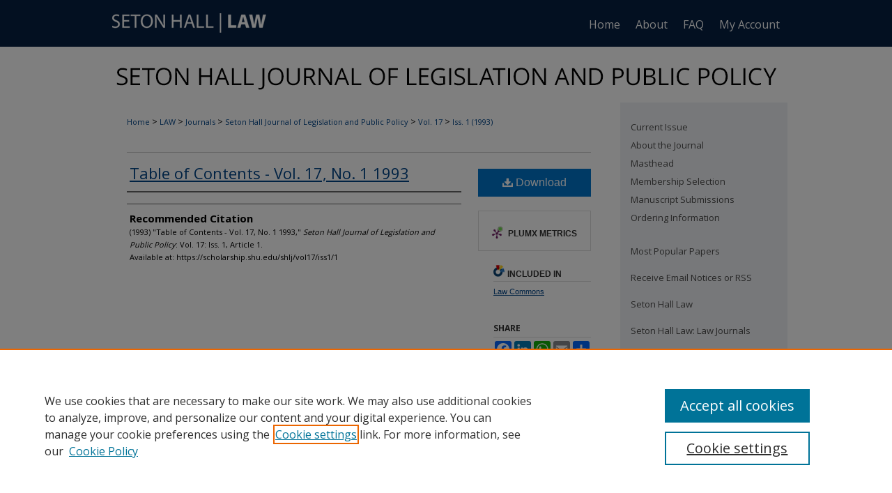

--- FILE ---
content_type: text/html; charset=UTF-8
request_url: https://scholarship.shu.edu/shlj/vol17/iss1/1/
body_size: 7462
content:

<!DOCTYPE html>
<html lang="en">
<head><!-- inj yui3-seed: --><script type='text/javascript' src='//cdnjs.cloudflare.com/ajax/libs/yui/3.6.0/yui/yui-min.js'></script><script type='text/javascript' src='//ajax.googleapis.com/ajax/libs/jquery/1.10.2/jquery.min.js'></script><!-- Adobe Analytics --><script type='text/javascript' src='https://assets.adobedtm.com/4a848ae9611a/d0e96722185b/launch-d525bb0064d8.min.js'></script><script type='text/javascript' src=/assets/nr_browser_production.js></script>

<!-- def.1 -->
<meta charset="utf-8">
<meta name="viewport" content="width=device-width">
<title>
"Table of Contents - Vol. 17, No. 1 1993"
</title>
 

<!-- FILE article_meta-tags.inc --><!-- FILE: /srv/sequoia/main/data/assets/site/article_meta-tags.inc -->
<meta itemprop="name" content="Table of Contents - Vol. 17, No. 1 1993">
<meta property="og:title" content="Table of Contents - Vol. 17, No. 1 1993">
<meta name="twitter:title" content="Table of Contents - Vol. 17, No. 1 1993">
<meta name="robots" content="noodp, noydir">
<meta name="description" content=" Published on 08/01/93">
<meta itemprop="description" content=" Published on 08/01/93">
<meta name="twitter:description" content=" Published on 08/01/93">
<meta property="og:description" content=" Published on 08/01/93">
<meta name="bepress_citation_journal_title" content="Seton Hall Journal of Legislation and Public Policy">
<meta name="bepress_citation_firstpage" content="1">
<meta name="bepress_citation_title" content="Table of Contents - Vol. 17, No. 1 1993">
<meta name="bepress_citation_date" content="1993">
<meta name="bepress_citation_volume" content="17">
<meta name="bepress_citation_issue" content="1">
<!-- FILE: /srv/sequoia/main/data/assets/site/ir_download_link.inc -->
<!-- FILE: /srv/sequoia/main/data/assets/site/article_meta-tags.inc (cont) -->
<meta name="bepress_citation_pdf_url" content="https://scholarship.shu.edu/cgi/viewcontent.cgi?article=1567&amp;context=shlj">
<meta name="bepress_citation_abstract_html_url" content="https://scholarship.shu.edu/shlj/vol17/iss1/1">
<meta name="bepress_citation_online_date" content="2023/5/30">
<meta name="viewport" content="width=device-width">
<!-- Additional Twitter data -->
<meta name="twitter:card" content="summary">
<!-- Additional Open Graph data -->
<meta property="og:type" content="article">
<meta property="og:url" content="https://scholarship.shu.edu/shlj/vol17/iss1/1">
<meta property="og:site_name" content="eRepository @ Seton Hall">




<!-- FILE: article_meta-tags.inc (cont) -->
<meta name="bepress_is_article_cover_page" content="1">


<!-- sh.1 -->
<link rel="stylesheet" href="/shlj/ir-journal-style.css" type="text/css" media="screen">
<link rel="alternate" type="application/rss+xml" title="[JOURNAL TITLE] Newsfeed" href="/shlj/recent.rss">
<link rel="shortcut icon" href="/favicon.ico" type="image/x-icon">

<link type="text/css" rel="stylesheet" href="/assets/floatbox/floatbox.css">
<script type="text/javascript" src="/assets/jsUtilities.js"></script>
<script type="text/javascript" src="/assets/footnoteLinks.js"></script>
<link rel="stylesheet" href="/ir-print.css" type="text/css" media="print">
<!--[if IE]>
<link rel="stylesheet" href="/ir-ie.css" type="text/css" media="screen">
<![endif]-->
<!-- end sh.1 -->




<script type="text/javascript">var pageData = {"page":{"environment":"prod","productName":"bpdg","language":"en","name":"ir_journal:volume:issue:article","businessUnit":"els:rp:st"},"visitor":{}};</script>

</head>
<body >
<!-- FILE /srv/sequoia/main/data/assets/site/ir_journal/header.pregen -->

	<!-- FILE: /srv/sequoia/main/data/assets/site/ir_journal/header_custom.inc --><!-- FILE: /srv/sequoia/main/data/assets/site/mobile_nav.inc --><!--[if !IE]>-->
<script src="/assets/scripts/dc-mobile/dc-responsive-nav.js"></script>

<header id="mobile-nav" class="nav-down device-fixed-height" style="visibility: hidden;">
  
  
  <nav class="nav-collapse">
    <ul>
      <li class="menu-item active device-fixed-width"><a href="https://scholarship.shu.edu" title="Home" data-scroll >Home</a></li>
      <li class="menu-item device-fixed-width"><a href="https://scholarship.shu.edu/do/search/advanced/" title="Search" data-scroll ><i class="icon-search"></i> Search</a></li>
      <li class="menu-item device-fixed-width"><a href="https://scholarship.shu.edu/communities.html" title="Browse" data-scroll >Browse Collections</a></li>
      <li class="menu-item device-fixed-width"><a href="/cgi/myaccount.cgi?context=" title="My Account" data-scroll >My Account</a></li>
      <li class="menu-item device-fixed-width"><a href="https://scholarship.shu.edu/about.html" title="About" data-scroll >About</a></li>
      <li class="menu-item device-fixed-width"><a href="https://network.bepress.com" title="Digital Commons Network" data-scroll ><img width="16" height="16" alt="DC Network" style="vertical-align:top;" src="/assets/md5images/8e240588cf8cd3a028768d4294acd7d3.png"> Digital Commons Network™</a></li>
    </ul>
  </nav>
</header>

<script src="/assets/scripts/dc-mobile/dc-mobile-nav.js"></script>
<!--<![endif]-->
<!-- FILE: /srv/sequoia/main/data/assets/site/ir_journal/header_custom.inc (cont) -->



<div id="shlj">
	<div id="container">
		<a href="#main" class="skiplink" accesskey="2" >Skip to main content</a>

		
			<div id="navigation">
				<!-- FILE: /srv/sequoia/main/data/journals/scholarship.shu.edu/shlj/assets/ir_navigation.inc -->
<div id="tabs">
  <ul>
    <li id="tablogo"><a href="http://www.shu.edu/" title="Seton Hall Law" ><span><img alt="Seton Hall Law" width='240' height='65' src="/assets/md5images/2948169074696e64a2cb0afeeb971310.png"></span></a></li>
    <li id="tabone"><a href="https://scholarship.shu.edu" title="Home" ><span>Home</span></a></li>
    <li id="tabtwo"><a href="https://scholarship.shu.edu/about.html" title="About" ><span>About</span></a></li>
    <li id="tabthree"><a href="https://scholarship.shu.edu/faq.html" title="FAQ" ><span>FAQ</span></a></li>
    <li id="tabfour"><a href="https://scholarship.shu.edu/cgi/myaccount.cgi?context=" title="My Account" ><span>My Account</span></a></li>
  </ul>
</div>

<!-- FILE: /srv/sequoia/main/data/assets/site/ir_journal/header_custom.inc (cont) -->
			</div>			
					
			<div id="header">
				<a href="https://scholarship.shu.edu/shlj" id="banner_link" title="Seton Hall Journal of Legislation and Public Policy" >
					<img id="banner_image" alt="Seton Hall Journal of Legislation and Public Policy" width='980' height='78' src="/assets/md5images/7920243374983a1325d3328f46a6d83c.png">
				</a>	
				
					<a href="http://www.shu.edu/" id="logo_link" title="Seton Hall University" >
						<img id="logo_image" alt="Seton Hall University" width='240' height='65' src="/assets/md5images/2948169074696e64a2cb0afeeb971310.png">
					</a>	
				
			</div>
			
			
		<div id="wrapper">
			<div id="content">
				<div id="main" class="text">					
					<!-- FILE: /srv/sequoia/main/data/assets/site/ir_journal/ir_breadcrumb.inc -->
	<ul id="pager">
		<li>&nbsp;</li>
		 
		<li>&nbsp;</li> 
		
	</ul>

<div class="crumbs" role="navigation" aria-label="Breadcrumb">
	<p>
		

		
		
		
			<a href="https://scholarship.shu.edu" class="ignore" >Home</a>
		
		
		
		
		
		
		
		
		 <span aria-hidden="true">&gt;</span> 
			<a href="https://scholarship.shu.edu/law" class="ignore" >LAW</a>
		
		
		
		
		
		 <span aria-hidden="true">&gt;</span> 
			<a href="https://scholarship.shu.edu/law-journals" class="ignore" >Journals</a>
		
		
		
		
		
		 <span aria-hidden="true">&gt;</span> 
			<a href="https://scholarship.shu.edu/shlj" class="ignore" >Seton Hall Journal of Legislation and Public Policy</a>
		
		
		
		 <span aria-hidden="true">&gt;</span> 
			<a href="https://scholarship.shu.edu/shlj/vol17" class="ignore" >Vol. 17</a>
		
		
		
		
		
		
		 <span aria-hidden="true">&gt;</span> 
			<a href="https://scholarship.shu.edu/shlj/vol17/iss1" class="ignore" >Iss. 1 (1993)</a>
		
		
		
		
		
	</p>
</div>

<div class="clear">&nbsp;</div>
<!-- FILE: /srv/sequoia/main/data/assets/site/ir_journal/header_custom.inc (cont) -->
					
						<!-- FILE: /srv/sequoia/main/data/assets/site/ir_journal/volume/issue/ir_journal_logo.inc -->





 





<!-- FILE: /srv/sequoia/main/data/assets/site/ir_journal/header_custom.inc (cont) -->
					

<!-- FILE: /srv/sequoia/main/data/assets/site/ir_journal/header.pregen (cont) -->
 
<script type="text/javascript" src="/assets/floatbox/floatbox.js"></script>
<!-- FILE: /srv/sequoia/main/data/assets/site/ir_journal/article_info.inc --><!-- FILE: /srv/sequoia/main/data/assets/site/openurl.inc -->
<!-- FILE: /srv/sequoia/main/data/assets/site/ir_journal/article_info.inc (cont) -->
<!-- FILE: /srv/sequoia/main/data/assets/site/ir_download_link.inc -->
<!-- FILE: /srv/sequoia/main/data/assets/site/ir_journal/article_info.inc (cont) -->
<!-- FILE: /srv/sequoia/main/data/assets/site/ir_journal/ir_article_header.inc --><div id="sub">
<div id="alpha"><!-- FILE: /srv/sequoia/main/data/assets/site/ir_journal/article_info.inc (cont) --><div id='title' class='element'>
<h1><a href='https://scholarship.shu.edu/cgi/viewcontent.cgi?article=1567&amp;context=shlj'>Table of Contents - Vol. 17, No. 1 1993</a></h1>
</div>
<div class='clear'></div>
<div id='authors' class='element'>
<h2 class='visually-hidden'>Authors</h2>
<p class="author"></p></div>
<div class='clear'></div>
<div id='recommended_citation' class='element'>
<h2 class='field-heading'>Recommended Citation</h2>
<!-- FILE: /srv/sequoia/main/data/assets/site/ir_journal/ir_citation.inc -->
<p class="citation">
(1993)
"Table of Contents - Vol. 17, No. 1 1993,"
<em>Seton Hall Journal of Legislation and Public Policy</em>: Vol. 17:
Iss.
1, Article 1.
<br>
Available at:
https://scholarship.shu.edu/shlj/vol17/iss1/1</p>
<!-- FILE: /srv/sequoia/main/data/assets/site/ir_journal/article_info.inc (cont) --></div>
<div class='clear'></div>
</div>
    </div>
    <div id='beta_7-3'>
<!-- FILE: /srv/sequoia/main/data/assets/site/info_box_7_3.inc --><!-- FILE: /srv/sequoia/main/data/assets/site/openurl.inc -->
<!-- FILE: /srv/sequoia/main/data/assets/site/info_box_7_3.inc (cont) -->
<!-- FILE: /srv/sequoia/main/data/assets/site/ir_download_link.inc -->
<!-- FILE: /srv/sequoia/main/data/assets/site/info_box_7_3.inc (cont) -->
	<!-- FILE: /srv/sequoia/main/data/assets/site/info_box_download_button.inc --><div class="aside download-button">
      <a id="pdf" class="btn" href="https://scholarship.shu.edu/cgi/viewcontent.cgi?article=1567&amp;context=shlj" title="PDF (37&nbsp;KB) opens in new window" target="_blank" > 
    	<i class="icon-download-alt" aria-hidden="true"></i>
        Download
      </a>
</div>
<!-- FILE: /srv/sequoia/main/data/assets/site/info_box_7_3.inc (cont) -->
	<!-- FILE: /srv/sequoia/main/data/assets/site/info_box_embargo.inc -->
<!-- FILE: /srv/sequoia/main/data/assets/site/info_box_7_3.inc (cont) -->
<!-- FILE: /srv/sequoia/main/data/assets/site/info_box_custom_upper.inc -->
<!-- FILE: /srv/sequoia/main/data/assets/site/info_box_7_3.inc (cont) -->
<!-- FILE: /srv/sequoia/main/data/assets/site/info_box_openurl.inc -->
<!-- FILE: /srv/sequoia/main/data/assets/site/info_box_7_3.inc (cont) -->
<!-- FILE: /srv/sequoia/main/data/assets/site/info_box_article_metrics.inc -->
<div id="article-stats" class="aside hidden">
    <p class="article-downloads-wrapper hidden"><span id="article-downloads"></span> DOWNLOADS</p>
    <p class="article-stats-date hidden">Since May 30, 2023</p>
    <p class="article-plum-metrics">
        <a href="https://plu.mx/plum/a/?repo_url=https://scholarship.shu.edu/shlj/vol17/iss1/1" class="plumx-plum-print-popup plum-bigben-theme" data-badge="true" data-hide-when-empty="true" ></a>
    </p>
</div>
<script type="text/javascript" src="//cdn.plu.mx/widget-popup.js"></script>
<!-- Article Download Counts -->
<script type="text/javascript" src="/assets/scripts/article-downloads.pack.js"></script>
<script type="text/javascript">
    insertDownloads(35666486);
</script>
<!-- Add border to Plum badge & download counts when visible -->
<script>
// bind to event when PlumX widget loads
jQuery('body').bind('plum:widget-load', function(e){
// if Plum badge is visible
  if (jQuery('.PlumX-Popup').length) {
// remove 'hidden' class
  jQuery('#article-stats').removeClass('hidden');
  jQuery('.article-stats-date').addClass('plum-border');
  }
});
// bind to event when page loads
jQuery(window).bind('load',function(e){
// if DC downloads are visible
  if (jQuery('#article-downloads').text().length > 0) {
// add border to aside
  jQuery('#article-stats').removeClass('hidden');
  }
});
</script>
<!-- Adobe Analytics: Download Click Tracker -->
<script>
$(function() {
  // Download button click event tracker for PDFs
  $(".aside.download-button").on("click", "a#pdf", function(event) {
    pageDataTracker.trackEvent('navigationClick', {
      link: {
          location: 'aside download-button',
          name: 'pdf'
      }
    });
  });
  // Download button click event tracker for native files
  $(".aside.download-button").on("click", "a#native", function(event) {
    pageDataTracker.trackEvent('navigationClick', {
        link: {
            location: 'aside download-button',
            name: 'native'
        }
     });
  });
});
</script>
<!-- FILE: /srv/sequoia/main/data/assets/site/info_box_7_3.inc (cont) -->
	<!-- FILE: /srv/sequoia/main/data/assets/site/info_box_disciplines.inc -->
	<div id="beta-disciplines" class="aside">
		<h4>Included in</h4>
	<p>
					<a href="https://network.bepress.com/hgg/discipline/578" title="Law Commons" >Law Commons</a>
	</p>
	</div>
<!-- FILE: /srv/sequoia/main/data/assets/site/info_box_7_3.inc (cont) -->
<!-- FILE: /srv/sequoia/main/data/assets/site/bookmark_widget.inc -->
<div id="share" class="aside">
<h2>Share</h2>
	<div class="a2a_kit a2a_kit_size_24 a2a_default_style">
    	<a class="a2a_button_facebook"></a>
    	<a class="a2a_button_linkedin"></a>
		<a class="a2a_button_whatsapp"></a>
		<a class="a2a_button_email"></a>
    	<a class="a2a_dd"></a>
    	<script async src="https://static.addtoany.com/menu/page.js"></script>
	</div>
</div>
<!-- FILE: /srv/sequoia/main/data/assets/site/info_box_7_3.inc (cont) -->
<!-- FILE: /srv/sequoia/main/data/assets/site/info_box_geolocate.inc --><!-- FILE: /srv/sequoia/main/data/assets/site/ir_geolocate_enabled_and_displayed.inc -->
<!-- FILE: /srv/sequoia/main/data/assets/site/info_box_geolocate.inc (cont) -->
<!-- FILE: /srv/sequoia/main/data/assets/site/info_box_7_3.inc (cont) -->
	<!-- FILE: /srv/sequoia/main/data/assets/site/zotero_coins.inc -->
<span class="Z3988" title="ctx_ver=Z39.88-2004&amp;rft_val_fmt=info%3Aofi%2Ffmt%3Akev%3Amtx%3Ajournal&amp;rft_id=https%3A%2F%2Fscholarship.shu.edu%2Fshlj%2Fvol17%2Fiss1%2F1&amp;rft.atitle=Table%20of%20Contents%20-%20Vol.%2017%2C%20No.%201%201993&amp;rft.jtitle=Seton%20Hall%20Journal%20of%20Legislation%20and%20Public%20Policy&amp;rft.volume=17&amp;rft.issue=1&amp;rft.date=1993-08-01">COinS</span>
<!-- FILE: /srv/sequoia/main/data/assets/site/info_box_7_3.inc (cont) -->
<!-- FILE: /srv/sequoia/main/data/assets/site/info_box_custom_lower.inc -->
<!-- FILE: /srv/sequoia/main/data/assets/site/info_box_7_3.inc (cont) -->
<!-- FILE: /srv/sequoia/main/data/assets/site/ir_journal/article_info.inc (cont) --></div>
<div class='clear'>&nbsp;</div>
<!-- FILE: /srv/sequoia/main/data/scholarship.shu.edu/assets/ir_journal/ir_article_custom_fields.inc --><div id='custom-fields'>
</div>
<!-- FILE: /srv/sequoia/main/data/assets/site/ir_journal/article_info.inc (cont) -->
<!-- FILE: /srv/sequoia/main/data/assets/site/ir_journal/volume/issue/article/index.html (cont) --> 

<!-- FILE /srv/sequoia/main/data/assets/site/ir_journal/footer.pregen -->

	<!-- FILE: /srv/sequoia/main/data/assets/site/ir_journal/footer_custom_7_8.inc -->				</div>

<div class="verticalalign">&nbsp;</div>
<div class="clear">&nbsp;</div>

			</div>

				<div id="sidebar">
					<!-- FILE: /srv/sequoia/main/data/assets/site/ir_journal/ir_journal_sidebar_7_8.inc -->

	<!-- FILE: /srv/sequoia/main/data/journals/scholarship.shu.edu/shlj/assets/ir_journal_sidebar_links_7_8.inc --><ul class="sb-custom-journal">
	<li class="sb-home">
		<a href="https://scholarship.shu.edu/shlj" title="Seton Hall Journal of Legislation and Public Policy" >
				Current Issue
		</a>
	</li>
		<li class="sb-about">
			<a href="https://scholarship.shu.edu/shlj/about.html" title="About the Journal" >
					About the Journal
			</a>
		</li>
		<li class="sb-ed-board">
			<a href="https://scholarship.shu.edu/shlj/editorialboard.html" title="Masthead" >
					Masthead
			</a>
		</li>
		<li>
			<a href="https://scholarship.shu.edu/shlj/membership.html" title="Membership Selection" >
					Membership Selection
			</a>
		</li>
		<li>
			<a href="https://scholarship.shu.edu/shlj/submission.html" title="Manuscript Submission" >
					Manuscript Submissions
			</a>
		</li>
		<li>
			<a href="https://scholarship.shu.edu/shlj/ordering.html" title="Ordering Information" >
					Ordering Information
			</a>
		</li>
</ul>
<!-- FILE: /srv/sequoia/main/data/assets/site/ir_journal/ir_journal_sidebar_7_8.inc (cont) -->
		<!-- FILE: /srv/sequoia/main/data/assets/site/urc_badge.inc -->
<!-- FILE: /srv/sequoia/main/data/assets/site/ir_journal/ir_journal_sidebar_7_8.inc (cont) -->
	<!-- FILE: /srv/sequoia/main/data/journals/scholarship.shu.edu/shlj/assets/ir_journal_navcontainer_7_8.inc --><div id="navcontainer">
	<ul id="navlist">
			<li class="sb-popular">
				<a href="https://scholarship.shu.edu/shlj/topdownloads.html" title="View the top downloaded papers" >
						Most Popular Papers
				</a>
			</li>
			<li class="sb-rss">
				<a href="https://scholarship.shu.edu/shlj/announcements.html" title="Receive notifications of new content" >
					Receive Email Notices or RSS
				</a>
			</li>
			<li>
				<a href="http://law.shu.edu/" title="http://law.shu.edu/" >Seton Hall Law
				</a>
			</li>
			<li class="setonhalllawjournals">
		<a href="https://law.shu.edu/academics/journals/index.html" title="Seton Hall Law" >
				Seton Hall Law: Law Journals
		</a>
	</li>
	</ul>
<!-- FILE: /srv/sequoia/main/data/assets/site/ir_journal/ir_journal_special_issue_7_8.inc -->
<!-- FILE: /srv/sequoia/main/data/journals/scholarship.shu.edu/shlj/assets/ir_journal_navcontainer_7_8.inc (cont) -->
</div><!-- FILE: /srv/sequoia/main/data/assets/site/ir_journal/ir_journal_sidebar_7_8.inc (cont) -->
	<!-- FILE: /srv/sequoia/main/data/assets/site/ir_journal/ir_journal_sidebar_search_7_8.inc --><div class="sidebar-search">
	<form method="post" action="https://scholarship.shu.edu/cgi/redirect.cgi" id="browse">
		<label for="url">
			Select an issue:
		</label>
			<br>
		<!-- FILE: /srv/sequoia/main/data/assets/site/ir_journal/ir_journal_volume_issue_popup_7_8.inc --><div>
	<span class="border">
								<select name="url" id="url">
							<option value="https://scholarship.shu.edu/shlj/all_issues.html">
								All Issues
							</option>
										<option value="https://scholarship.shu.edu/shlj/vol49/iss3">
											Vol. 49, 
											Iss. 3
										</option>
										<option value="https://scholarship.shu.edu/shlj/vol49/iss2">
											Vol. 49, 
											Iss. 2
										</option>
										<option value="https://scholarship.shu.edu/shlj/vol49/iss1">
											Vol. 49, 
											Iss. 1
										</option>
										<option value="https://scholarship.shu.edu/shlj/vol48/iss3">
											Vol. 48, 
											Iss. 3
										</option>
										<option value="https://scholarship.shu.edu/shlj/vol48/iss2">
											Vol. 48, 
											Iss. 2
										</option>
										<option value="https://scholarship.shu.edu/shlj/vol48/iss1">
											Vol. 48, 
											Iss. 1
										</option>
										<option value="https://scholarship.shu.edu/shlj/vol47/iss3">
											Vol. 47, 
											Iss. 3
										</option>
										<option value="https://scholarship.shu.edu/shlj/vol47/iss2">
											Vol. 47, 
											Iss. 2
										</option>
										<option value="https://scholarship.shu.edu/shlj/vol47/iss1">
											Vol. 47, 
											Iss. 1
										</option>
										<option value="https://scholarship.shu.edu/shlj/vol46/iss3">
											Vol. 46, 
											Iss. 3
										</option>
										<option value="https://scholarship.shu.edu/shlj/vol46/iss2">
											Vol. 46, 
											Iss. 2
										</option>
										<option value="https://scholarship.shu.edu/shlj/vol46/iss1">
											Vol. 46, 
											Iss. 1
										</option>
										<option value="https://scholarship.shu.edu/shlj/vol45/iss3">
											Vol. 45, 
											Iss. 3
										</option>
										<option value="https://scholarship.shu.edu/shlj/vol45/iss2">
											Vol. 45, 
											Iss. 2
										</option>
										<option value="https://scholarship.shu.edu/shlj/vol45/iss1">
											Vol. 45, 
											Iss. 1
										</option>
										<option value="https://scholarship.shu.edu/shlj/vol44/iss3">
											Vol. 44, 
											Iss. 3
										</option>
										<option value="https://scholarship.shu.edu/shlj/vol44/iss2">
											Vol. 44, 
											Iss. 2
										</option>
										<option value="https://scholarship.shu.edu/shlj/vol44/iss1">
											Vol. 44, 
											Iss. 1
										</option>
										<option value="https://scholarship.shu.edu/shlj/vol43/iss2">
											Vol. 43, 
											Iss. 2
										</option>
										<option value="https://scholarship.shu.edu/shlj/vol43/iss1">
											Vol. 43, 
											Iss. 1
										</option>
										<option value="https://scholarship.shu.edu/shlj/vol42/iss2">
											Vol. 42, 
											Iss. 2
										</option>
										<option value="https://scholarship.shu.edu/shlj/vol42/iss1">
											Vol. 42, 
											Iss. 1
										</option>
										<option value="https://scholarship.shu.edu/shlj/vol41/iss2">
											Vol. 41, 
											Iss. 2
										</option>
										<option value="https://scholarship.shu.edu/shlj/vol41/iss1">
											Vol. 41, 
											Iss. 1
										</option>
										<option value="https://scholarship.shu.edu/shlj/vol40/iss2">
											Vol. 40, 
											Iss. 2
										</option>
										<option value="https://scholarship.shu.edu/shlj/vol40/iss1">
											Vol. 40, 
											Iss. 1
										</option>
										<option value="https://scholarship.shu.edu/shlj/vol39/iss2">
											Vol. 39, 
											Iss. 2
										</option>
										<option value="https://scholarship.shu.edu/shlj/vol39/iss1">
											Vol. 39, 
											Iss. 1
										</option>
										<option value="https://scholarship.shu.edu/shlj/vol38/iss2">
											Vol. 38, 
											Iss. 2
										</option>
										<option value="https://scholarship.shu.edu/shlj/vol38/iss1">
											Vol. 38, 
											Iss. 1
										</option>
										<option value="https://scholarship.shu.edu/shlj/vol37/iss2">
											Vol. 37, 
											Iss. 2
										</option>
										<option value="https://scholarship.shu.edu/shlj/vol37/iss1">
											Vol. 37, 
											Iss. 1
										</option>
										<option value="https://scholarship.shu.edu/shlj/vol36/iss2">
											Vol. 36, 
											Iss. 2
										</option>
										<option value="https://scholarship.shu.edu/shlj/vol36/iss1">
											Vol. 36, 
											Iss. 1
										</option>
										<option value="https://scholarship.shu.edu/shlj/vol35/iss2">
											Vol. 35, 
											Iss. 2
										</option>
										<option value="https://scholarship.shu.edu/shlj/vol35/iss1">
											Vol. 35, 
											Iss. 1
										</option>
										<option value="https://scholarship.shu.edu/shlj/vol34/iss2">
											Vol. 34, 
											Iss. 2
										</option>
										<option value="https://scholarship.shu.edu/shlj/vol34/iss1">
											Vol. 34, 
											Iss. 1
										</option>
										<option value="https://scholarship.shu.edu/shlj/vol33/iss2">
											Vol. 33, 
											Iss. 2
										</option>
										<option value="https://scholarship.shu.edu/shlj/vol33/iss1">
											Vol. 33, 
											Iss. 1
										</option>
										<option value="https://scholarship.shu.edu/shlj/vol32/iss2">
											Vol. 32, 
											Iss. 2
										</option>
										<option value="https://scholarship.shu.edu/shlj/vol32/iss1">
											Vol. 32, 
											Iss. 1
										</option>
										<option value="https://scholarship.shu.edu/shlj/vol31/iss2">
											Vol. 31, 
											Iss. 2
										</option>
										<option value="https://scholarship.shu.edu/shlj/vol31/iss1">
											Vol. 31, 
											Iss. 1
										</option>
										<option value="https://scholarship.shu.edu/shlj/vol30/iss2">
											Vol. 30, 
											Iss. 2
										</option>
										<option value="https://scholarship.shu.edu/shlj/vol30/iss1">
											Vol. 30, 
											Iss. 1
										</option>
										<option value="https://scholarship.shu.edu/shlj/vol29/iss2">
											Vol. 29, 
											Iss. 2
										</option>
										<option value="https://scholarship.shu.edu/shlj/vol29/iss1">
											Vol. 29, 
											Iss. 1
										</option>
										<option value="https://scholarship.shu.edu/shlj/vol28/iss2">
											Vol. 28, 
											Iss. 2
										</option>
										<option value="https://scholarship.shu.edu/shlj/vol28/iss1">
											Vol. 28, 
											Iss. 1
										</option>
										<option value="https://scholarship.shu.edu/shlj/vol27/iss2">
											Vol. 27, 
											Iss. 2
										</option>
										<option value="https://scholarship.shu.edu/shlj/vol27/iss1">
											Vol. 27, 
											Iss. 1
										</option>
										<option value="https://scholarship.shu.edu/shlj/vol26/iss2">
											Vol. 26, 
											Iss. 2
										</option>
										<option value="https://scholarship.shu.edu/shlj/vol26/iss1">
											Vol. 26, 
											Iss. 1
										</option>
										<option value="https://scholarship.shu.edu/shlj/vol25/iss2">
											Vol. 25, 
											Iss. 2
										</option>
										<option value="https://scholarship.shu.edu/shlj/vol25/iss1">
											Vol. 25, 
											Iss. 1
										</option>
										<option value="https://scholarship.shu.edu/shlj/vol24/iss2">
											Vol. 24, 
											Iss. 2
										</option>
										<option value="https://scholarship.shu.edu/shlj/vol24/iss1">
											Vol. 24, 
											Iss. 1
										</option>
										<option value="https://scholarship.shu.edu/shlj/vol23/iss2">
											Vol. 23, 
											Iss. 2
										</option>
										<option value="https://scholarship.shu.edu/shlj/vol23/iss1">
											Vol. 23, 
											Iss. 1
										</option>
										<option value="https://scholarship.shu.edu/shlj/vol22/iss2">
											Vol. 22, 
											Iss. 2
										</option>
										<option value="https://scholarship.shu.edu/shlj/vol22/iss1">
											Vol. 22, 
											Iss. 1
										</option>
										<option value="https://scholarship.shu.edu/shlj/vol21/iss2">
											Vol. 21, 
											Iss. 2
										</option>
										<option value="https://scholarship.shu.edu/shlj/vol21/iss1">
											Vol. 21, 
											Iss. 1
										</option>
										<option value="https://scholarship.shu.edu/shlj/vol20/iss2">
											Vol. 20, 
											Iss. 2
										</option>
										<option value="https://scholarship.shu.edu/shlj/vol20/iss1">
											Vol. 20, 
											Iss. 1
										</option>
										<option value="https://scholarship.shu.edu/shlj/vol19/iss3">
											Vol. 19, 
											Iss. 3
										</option>
										<option value="https://scholarship.shu.edu/shlj/vol19/iss2">
											Vol. 19, 
											Iss. 2
										</option>
										<option value="https://scholarship.shu.edu/shlj/vol19/iss1">
											Vol. 19, 
											Iss. 1
										</option>
										<option value="https://scholarship.shu.edu/shlj/vol18/iss2">
											Vol. 18, 
											Iss. 2
										</option>
										<option value="https://scholarship.shu.edu/shlj/vol18/iss1">
											Vol. 18, 
											Iss. 1
										</option>
										<option value="https://scholarship.shu.edu/shlj/vol17/iss2">
											Vol. 17, 
											Iss. 2
										</option>
										<option value="https://scholarship.shu.edu/shlj/vol17/iss1">
											Vol. 17, 
											Iss. 1
										</option>
										<option value="https://scholarship.shu.edu/shlj/vol16/iss2">
											Vol. 16, 
											Iss. 2
										</option>
										<option value="https://scholarship.shu.edu/shlj/vol16/iss1">
											Vol. 16, 
											Iss. 1
										</option>
										<option value="https://scholarship.shu.edu/shlj/vol15/iss3">
											Vol. 15, 
											Iss. 3
										</option>
										<option value="https://scholarship.shu.edu/shlj/vol15/iss2">
											Vol. 15, 
											Iss. 2
										</option>
										<option value="https://scholarship.shu.edu/shlj/vol15/iss1">
											Vol. 15, 
											Iss. 1
										</option>
										<option value="https://scholarship.shu.edu/shlj/vol14/iss1">
											Vol. 14, 
											Iss. 1
										</option>
										<option value="https://scholarship.shu.edu/shlj/vol13/iss2">
											Vol. 13, 
											Iss. 2
										</option>
										<option value="https://scholarship.shu.edu/shlj/vol13/iss1">
											Vol. 13, 
											Iss. 1
										</option>
										<option value="https://scholarship.shu.edu/shlj/vol12/iss2">
											Vol. 12, 
											Iss. 2
										</option>
										<option value="https://scholarship.shu.edu/shlj/vol12/iss1">
											Vol. 12, 
											Iss. 1
										</option>
										<option value="https://scholarship.shu.edu/shlj/vol11/iss2">
											Vol. 11, 
											Iss. 2
										</option>
										<option value="https://scholarship.shu.edu/shlj/vol11/iss1">
											Vol. 11, 
											Iss. 1
										</option>
										<option value="https://scholarship.shu.edu/shlj/vol10/iss2">
											Vol. 10, 
											Iss. 2
										</option>
										<option value="https://scholarship.shu.edu/shlj/vol10/iss1">
											Vol. 10, 
											Iss. 1
										</option>
										<option value="https://scholarship.shu.edu/shlj/vol9/iss3">
											Vol. 9, 
											Iss. 3
										</option>
										<option value="https://scholarship.shu.edu/shlj/vol9/iss2">
											Vol. 9, 
											Iss. 2
										</option>
										<option value="https://scholarship.shu.edu/shlj/vol9/iss1">
											Vol. 9, 
											Iss. 1
										</option>
										<option value="https://scholarship.shu.edu/shlj/vol8/iss2">
											Vol. 8, 
											Iss. 2
										</option>
										<option value="https://scholarship.shu.edu/shlj/vol8/iss1">
											Vol. 8, 
											Iss. 1
										</option>
										<option value="https://scholarship.shu.edu/shlj/vol7/iss2">
											Vol. 7, 
											Iss. 2
										</option>
										<option value="https://scholarship.shu.edu/shlj/vol7/iss1">
											Vol. 7, 
											Iss. 1
										</option>
										<option value="https://scholarship.shu.edu/shlj/vol6/iss2">
											Vol. 6, 
											Iss. 2
										</option>
										<option value="https://scholarship.shu.edu/shlj/vol6/iss1">
											Vol. 6, 
											Iss. 1
										</option>
										<option value="https://scholarship.shu.edu/shlj/vol5/iss2">
											Vol. 5, 
											Iss. 2
										</option>
										<option value="https://scholarship.shu.edu/shlj/vol5/iss1">
											Vol. 5, 
											Iss. 1
										</option>
										<option value="https://scholarship.shu.edu/shlj/vol4/iss2">
											Vol. 4, 
											Iss. 2
										</option>
										<option value="https://scholarship.shu.edu/shlj/vol4/iss1">
											Vol. 4, 
											Iss. 1
										</option>
										<option value="https://scholarship.shu.edu/shlj/vol3/iss2">
											Vol. 3, 
											Iss. 2
										</option>
										<option value="https://scholarship.shu.edu/shlj/vol3/iss1">
											Vol. 3, 
											Iss. 1
										</option>
										<option value="https://scholarship.shu.edu/shlj/vol2/iss2">
											Vol. 2, 
											Iss. 2
										</option>
										<option value="https://scholarship.shu.edu/shlj/vol2/iss1">
											Vol. 2, 
											Iss. 1
										</option>
										<option value="https://scholarship.shu.edu/shlj/vol1/iss2">
											Vol. 1, 
											Iss. 2
										</option>
										<option value="https://scholarship.shu.edu/shlj/vol1/iss1">
											Vol. 1, 
											Iss. 1
										</option>
						</select>
		<input type="submit" value="Browse" class="searchbutton" style="font-size:11px;">
	</span>
</div>
<!-- FILE: /srv/sequoia/main/data/assets/site/ir_journal/ir_journal_sidebar_search_7_8.inc (cont) -->
			<div style="clear:left;">&nbsp;</div>
	</form>
	<!-- FILE: /srv/sequoia/main/data/assets/site/ir_sidebar_search_7_8.inc --><h2>Search</h2>
<form method='get' action='https://scholarship.shu.edu/do/search/' id="sidebar-search">
	<label for="search" accesskey="4">
		Enter search terms:
	</label>
		<div>
			<span class="border">
				<input type="text" name='q' class="search" id="search">
			</span> 
			<input type="submit" value="Search" class="searchbutton" style="font-size:11px;">
		</div>
	<label for="context" class="visually-hidden">
		Select context to search:
	</label> 
		<div>
			<span class="border">
				<select name="fq" id="context">
						<option value='virtual_ancestor_link:"https://scholarship.shu.edu/shlj"'>in this journal</option>
					<option value='virtual_ancestor_link:"https://scholarship.shu.edu"'>in this repository</option>
					<option value='virtual_ancestor_link:"http:/"'>across all repositories</option>
				</select>
			</span>
		</div>
</form>
<p class="advanced">
		<a href="https://scholarship.shu.edu/do/search/advanced/?fq=virtual_ancestor_link:%22https://scholarship.shu.edu/shlj%22" >
			Advanced Search
		</a>
</p>
<!-- FILE: /srv/sequoia/main/data/assets/site/ir_journal/ir_journal_sidebar_search_7_8.inc (cont) -->
</div>
<!-- FILE: /srv/sequoia/main/data/assets/site/ir_journal/ir_journal_sidebar_7_8.inc (cont) -->
	<!-- FILE: /srv/sequoia/main/data/assets/site/ir_journal/ir_journal_issn_7_8.inc --><!-- FILE: /srv/sequoia/main/data/assets/site/ir_journal/ir_journal_sidebar_7_8.inc (cont) -->
	<!-- FILE: /srv/sequoia/main/data/assets/site/ir_journal/ir_journal_custom_lower_7_8.inc --><!-- FILE: /srv/sequoia/main/data/assets/site/ir_journal/ir_journal_sidebar_7_8.inc (cont) -->
	<!-- FILE: /srv/sequoia/main/data/assets/site/ir_journal/ir_custom_sidebar_images.inc --><!-- FILE: /srv/sequoia/main/data/assets/site/ir_journal/ir_journal_sidebar_7_8.inc (cont) -->
	<!-- FILE: /srv/sequoia/main/data/assets/site/ir_sidebar_geolocate.inc --><!-- FILE: /srv/sequoia/main/data/assets/site/ir_geolocate_enabled_and_displayed.inc -->
<!-- FILE: /srv/sequoia/main/data/assets/site/ir_sidebar_geolocate.inc (cont) -->
<!-- FILE: /srv/sequoia/main/data/assets/site/ir_journal/ir_journal_sidebar_7_8.inc (cont) -->
	<!-- FILE: /srv/sequoia/main/data/assets/site/ir_journal/ir_journal_custom_lowest_7_8.inc --><!-- FILE: /srv/sequoia/main/data/assets/site/ir_journal/ir_journal_sidebar_7_8.inc (cont) -->

<!-- FILE: /srv/sequoia/main/data/assets/site/ir_journal/footer_custom_7_8.inc (cont) -->
						<div class="verticalalign">&nbsp;</div>
				</div>

		</div>

			<!-- FILE: /srv/sequoia/main/data/assets/site/ir_journal/ir_journal_footer_content.inc --><div id="footer" role="contentinfo">
<!-- FILE: /srv/sequoia/main/data/assets/site/ir_bepress_logo.inc --><div id="bepress">

<a href="https://www.elsevier.com/solutions/digital-commons" title="Elsevier - Digital Commons" >
	<em>Elsevier - Digital Commons</em>
</a>

</div>
<!-- FILE: /srv/sequoia/main/data/assets/site/ir_journal/ir_journal_footer_content.inc (cont) -->
    <p>
        <a href="https://scholarship.shu.edu" title="Home page" accesskey="1" >Home</a> | 
        <a href="https://scholarship.shu.edu/about.html" title="About" >About</a> | 
        <a href="https://scholarship.shu.edu/faq.html" title="FAQ" >FAQ</a> | 
        <a href="/cgi/myaccount.cgi?context=" title="My Account Page" accesskey="3" >My Account</a> | 
        <a href="https://scholarship.shu.edu/accessibility.html" title="Accessibility Statement" accesskey="0" >Accessibility Statement</a>
    </p>
    <p>
	
	
		<a class="secondary-link" href="https://www.bepress.com/privacy" title="Privacy Policy" >Privacy</a>
	
		<a class="secondary-link" href="https://www.bepress.com/copyright" title="Copyright Policy" >Copyright</a>	
    </p> 
</div>
<!-- FILE: /srv/sequoia/main/data/assets/site/ir_journal/footer_custom_7_8.inc (cont) -->

	</div>
</div>


<!-- FILE: /srv/sequoia/main/data/scholarship.shu.edu/assets/ir_analytics.inc --><!-- Google tag (gtag.js) -->

<script async src="https://www.googletagmanager.com/gtag/js?id=G-T06X2E8M0T"></script>

<script>

  window.dataLayer = window.dataLayer || [];

  function gtag(){dataLayer.push(arguments);}

  gtag('js', new Date());

 

  gtag('config', 'G-T06X2E8M0T');

</script>

<!-- Hotjar trial site tag, added 11/17/2017; see SUP-21720 for more information -->
<script>
(function(h,o,t,j,a,r){
h.hj=h.hj||function()
{(h.hj.q=h.hj.q||[]).push(arguments)}

;
h._hjSettings=
{hjid:689987,hjsv:6}

;
a=o.getElementsByTagName('head')[0];
r=o.createElement('script');r.async=1;
r.src=t+h._hjSettings.hjid+j+h._hjSettings.hjsv;
a.appendChild(r);
})(window,document,'https://static.hotjar.com/c/hotjar-','.js?sv=');
</script><!-- FILE: /srv/sequoia/main/data/assets/site/ir_journal/footer_custom_7_8.inc (cont) -->

<!-- FILE: /srv/sequoia/main/data/assets/site/ir_journal/footer.pregen (cont) -->
<script type='text/javascript' src='/assets/scripts/bpbootstrap-20160726.pack.js'></script><script type='text/javascript'>BPBootstrap.init({appendCookie:''})</script></body></html>


--- FILE ---
content_type: text/css
request_url: https://scholarship.shu.edu/shlj/ir-local.css
body_size: 3659
content:
/* -----------------------------------------------
Journal local stylesheet.
Author:   David Stienstra
Version:  2022
PLEASE SAVE THIS FILE LOCALLY!
----------------------------------------------- */
@import url('https://fonts.googleapis.com/css2?family=Open+Sans:wght@400;700&display=swap');
/* ---------------- Meta Elements ---------------- */
    /* --- Meta styles and background --- */
body {
    font: normal 13px/1.5 'Open Sans', sans-serif;  /* should be medium except when fitting into a fixed container */
    background: #fff url(../assets/md5images/8fa756f38d0a9488a821b15663f29d9c.png) repeat-x left top;
}
/* ---------------- Header ---------------- */
#shlj #header {
    position: relative;  /* needed for logo positioning */
  height: auto !important; /* !important overrides mbl styling */
}
#shlj #banner_image {
    display: block;
    width: 980px !important;
    height: auto !important;  /* avoids warping improperly sized header image / SUP-19994 */
    margin: 1px 0;
}
#shlj #banner_link { line-height: 0; } /* removes header/nav gap in mbl */
    /* --- Logo --- */
#shlj #logo_image,
#shlj #header a#logo_link { 
  display: none;
}
#shlj #header a#banner_link:focus img,
#shlj #header a#logo_link:focus img {
  outline: 1px dashed #000;
}
/* ---------------- Navigation ---------------- */
#shlj #navigation,
#shlj #navigation #tabs {
    height: 67px;
    overflow: hidden; /* have seen issues with tabs extending below nav container */
    white-space: nowrap; }
/* Flexbox Navigation July 2018 */
#shlj #navigation #tabs,
#shlj #navigation #tabs ul {
  display: flex;
  justify-content: flex-end; /* "flex-start" for left-aligned tabs, change to "flex-end" for right-aligned tabs, "center" for centered */
  width: 100%;
}
#shlj #navigation #tabs,
#shlj #navigation #tabs ul,
#shlj #navigation #tabs ul li {
    padding: 0;
    margin: 0; }
#shlj #navigation #tabs a {
    font: normal 16px 'Open Sans', sans-serif;
    display: block;
    width: auto !important; /* fixes "my account" not fitting in container on page load */
    transition: background 0.3s ease;
    line-height: 37px;
    color: #fff;
    background-color: transparent;
    padding: 0 11px;
    margin: 0;
    border: 0;
    border-right: none;
    margin: 17px 0 13px;
  }

#shlj #navigation #tabs #tablogo a {
  height: 67px;
  margin: 0;
  padding-left: 1px;
}
#shlj #navigation #tabs #tablogo {
  margin-top: 1px;
  margin-bottom: 1px;
  margin-right: auto !important;
}

#shlj #navigation #tabs #tablogo a:active img,
#shlj #navigation #tabs #tablogo a:hover img,
#shlj #navigation #tabs #tablogo a:focus img {
  outline: 1px dashed #fff;
}
#shlj #navigation #tabs a:hover,
#shlj #navigation #tabs a:active,
#shlj #navigation #tabs a:focus {
    text-decoration: underline;
}
#shlj #navigation #tabs li:last-child a {  /* remove 4th border for nav tab separators */
    border-right: none; }
#shlj #navigation #tabs a span { font-size: 16px; }  /* nav tab font size (default: 12px). Using font shorthand style specification causes display issue with My Account pages */
#shlj #navigation #tabs li:first-child a { padding-left: 15px; }
/* ---------------- Sidebar ---------------- */
#shlj #sidebar { 
  padding-top: 16px; 
  background-color: #f0f2f5;
}
#shlj #sidebar a:link,
#shlj #sidebar a:visited {
    font: normal 13px 'Open Sans', sans-serif;
    color: #4d4d4d;
    text-decoration: none;
}
#shlj #sidebar a:hover,
#shlj #sidebar a:active,
#shlj #sidebar a:focus {
    color: #000;
    text-decoration: underline;
}
    /* --- Highlighted sidebar links --- */
#shlj #sidebar ul#navlist {
    border-top: none; }  /* border added by ir-custom.css by default */
#shlj #sidebar ul#navlist li:first-child a {
    border-top: none; /* border is removed if #navlist has no content */
}
#shlj #sidebar ul#navlist li a {
    color: #4d4d4d;
    transition: background 0.3s ease;
    font-weight: normal;
    background-color: #f0f2f5;
    border-bottom: none;
}
        /* Sidebar link colors */
#shlj #sidebar ul#navlist li a:active,
#shlj #sidebar ul#navlist li a:hover,
#shlj #sidebar ul#navlist li a:focus {
    color: #000;
}

    /* --- Sidebar text --- */
#shlj #sidebar .sidebar-search label,
#shlj .sidebar-search h2,
#shlj #sidebar #issn p {
    color: #000; /* Search, "Enter search terms," ISSN" */
    border: 0; }
#shlj .sidebar-search h2 { 
  font: bold 13px 'Open Sans', sans-serif; 
  background: transparent;
}
#shlj #sidebar #browse,
#shlj #sidebar #sidebar-search { padding-left: 15px; } /* aligning sidebar search with rest of sidebar */
#shlj #sidebar p.advanced + div { display: none; }
.searchbutton { cursor: pointer; } /* best practice, should move to ir-layout.css */
/* ---------------- Main Content ---------------- */
#shlj #wrapper { /* for full-length sidebar content background/elements */
    background: url(../assets/md5images/6255f4affd17891a80998aebce226187.gif) repeat-y left top; }
#shlj #content { background-color: #ffffff; }
#shlj #sub { 
  margin-top: 22px; 
  border-top: 1px solid #cccccc;
}
    /* --- Breadcrumbs --- */
#shlj #main.text div.crumbs p { margin-bottom: 0; }
#shlj #main.text div.crumbs a {
    text-decoration: none;
    color: #004488;
}
#shlj #main.text div.crumbs a:hover,
#shlj #main.text div.crumbs a:active,
#shlj #main.text div.crumbs a:focus {
    text-decoration: underline;
    color: #000000;
}
    /* --- Headers --- */
#shlj #main.text .article-list h1,    /* Current Issue - without cover art */
#alpha h1, #series-home h1 {   /* Journals with cover art */
    font: normal 24px 'Open Sans', sans-serif; /* Current Issue */
}
#shlj .article-list h2,   /* Article, or other doctype */
#coverart #alpha .article-list h2 {   /* Journals with cover art */
    font: normal 21px 'Open Sans', sans-serif;
    background: transparent;   /* removes background and adds a line under doctype header */
    border-bottom: 1px solid #cccccc;
    padding-bottom: 0;
    margin-bottom: 25px;
}
    /* --- Links --- */
#shlj #main.text a:link,
#shlj #main.text a:visited {
    text-decoration: underline;
    color: #004488; }
#shlj #main.text a:hover,
#shlj #main.text a:active,
#shlj #main.text a:focus {
    color: #000000;
    text-decoration: underline;
}
#shlj #main.text .article-list a:link,
#shlj #main.text .article-list a:visited {
    text-decoration: none; }
#shlj #main.text .article-list a:hover,
#shlj #main.text .article-list a:active,
#shlj #main.text .article-list a:focus {
    color: #000000;
    text-decoration: underline;
}
    /* --- PDF icons and article lists --- */
#shlj #main.text div.doc { margin: 0 0 15px; }
/* Replacing rule on line 227 to style all options and not break mobile PDF buttons */
/*#shlj #main.text div.article-list .pdf { width: auto; }*/
#shlj div.article-list .pdf,
#shlj div.article-list .native,
#shlj div.article-list .external,
#shlj div.article-list .none .openurl,
#shlj div.article-list .none,
#shlj div.article-list .metadata-only {
 width: auto;
}
#coverart #alpha .article-list p { margin-left: 48px; }
#shlj #main.text div.article-list .pdf a { text-decoration: none; } /* removes extra underline on PDF icon */
    /* --- Editors and Cover art --- */
#coverart #beta {
    float: right; }
        /* Cover art */
#shlj #coverart #beta .coverart-box h4 {
    font: normal 18px 'Open Sans', sans-serif; /* default is 18px */
    color: #004488;
    text-align: left;
    text-transform: none;
    border-bottom: 1px solid #cccccc; }
#shlj #coverart #beta .coverart-box {
    font: normal 13px 'Open Sans', sans-serif;
    border: 0; }
#shlj #coverart #beta #coverart-box-container {
    border: 0; }
/* this rule aligns cover art with other content, but sometimes breaks the layout, idk, seems fine i guess
#coverart #beta { width: auto; }
*/
#shlj #coverart #beta dl  {
    margin-left: 0; }
#shlj #coverart #beta #coverart-editors dt {
    font-size: 13px;
    padding-top: 10px; }
#shlj #coverart #beta #coverart-editors dd {
  padding-top: 3px;
}
        /* Cover art disabled (not needed usually) */
#shlj #masthead h2.masthead,
#shlj #masthead caption {
  font: 400 21px 'Open Sans', sans-serif;
  float: left;
}
#shlj #masthead tr th {
}
#shlj #masthead tr td {
}
/* ---------------- Footer ---------------- */
#shlj #footer {
  height: 131px;
  background-color: #062042; 
}

#shlj #footer #bepress a {
    height: 129px;
    background-color: #062042;
    margin: 1px 0;
  }
#shlj #footer p,
#shlj #footer p a  {
    font: normal 13px/2 'Open Sans', sans-serif;
    color: #90aecc;
    text-decoration: none; }
#shlj #container #footer a.secondary-link {
  font-size: 11px;
}
#shlj {
    background: url(../assets/md5images/fba55a582ea94c36a5aa0bd95218ae94.gif) repeat-x left bottom;
}
#shlj #footer p:first-of-type { 
  padding-top: 31px; 
  margin-bottom: 17px;} 
#shlj #footer p a:hover,
#shlj #footer p a:active,
#shlj #footer p a:focus {
    text-decoration: underline; }
#bepress a:focus {
  outline: 1px dashed #fff;
}
#shlj #content {
    min-height: calc(100vh - 278px);  /* 310px varies by site. calculated by summing all fixed heights (header, navigation, footer, fixed margins between these elements) */
}
/* Search pages */
.legacy #shlj #wrapper:after {
	content: none; /* search pages */
}
/* ---------------- Miscellaneous fixes ---------------- */
    /* --- Advanced Search --- */
.legacy #shlj #wrapper { background-image: none; }

/* Editorial Board page customizations 07-06-2023 cayers */
#shlj #shlj_edboard h2,
#shlj #shlj_edboard h3,
#shlj #shlj_edboard p {text-align:center; }
#shlj #shlj_edboard .edboard_onecolumn {width:40%; text-align:center; margin: 0 auto; }
#shlj #shlj_edboard .edboard_twocolumn { width:333px; float:left; text-align:center; }
#shlj #shlj_edboard .edboard_threecolumn { width:222px; float:left; text-align:center; }

/* ---------------- Mobile ---------------- */
.mbl #navigation #tabs {
    display: none;
}
.mbl #shlj #sidebar ul#navlist li a {
    padding: 6px 0px;
}
.mbl #shlj #sidebar ul#navlist li {
    padding: 0px;
}
header#mobile-nav {
    font-size: 0;
    line-height: 0; }
.mbl #shlj #header,
.mbl #shlj #header a#banner_link img,
.mbl #shlj #navigation {
    width: 100% !important;
}
.mbl #shlj #header #logo_image {
    position: absolute !important; /* !important overrides mbl styling */
    top: 0;
    left: 0;  /* change to "right:" for right aligned logo */
    width: 24.4897959183% !important;  /* 240 / 980 */
    height: auto !important; /* Important avoides DC assigning incorrect height to logo image */
}

.mbl #sidebar #issn p.sb-issn,
.mbl #sidebar #issn p.sb-extra-issn {
	pointer-events: none;
}
.mbl #shlj #content {
  min-height: unset;
}
.mbl #shlj #footer #bepress a {
	background: transparent url(../assets/md5images/447062e070bf558d543cb0c9c7448385.gif) center no-repeat !important;
	height: 50px !important;
	margin: 0px !important;
}

.mbl #shlj #footer {
	background-color: #002142 !important; /* plug in footer background color */
	background-image: none !important;
}
